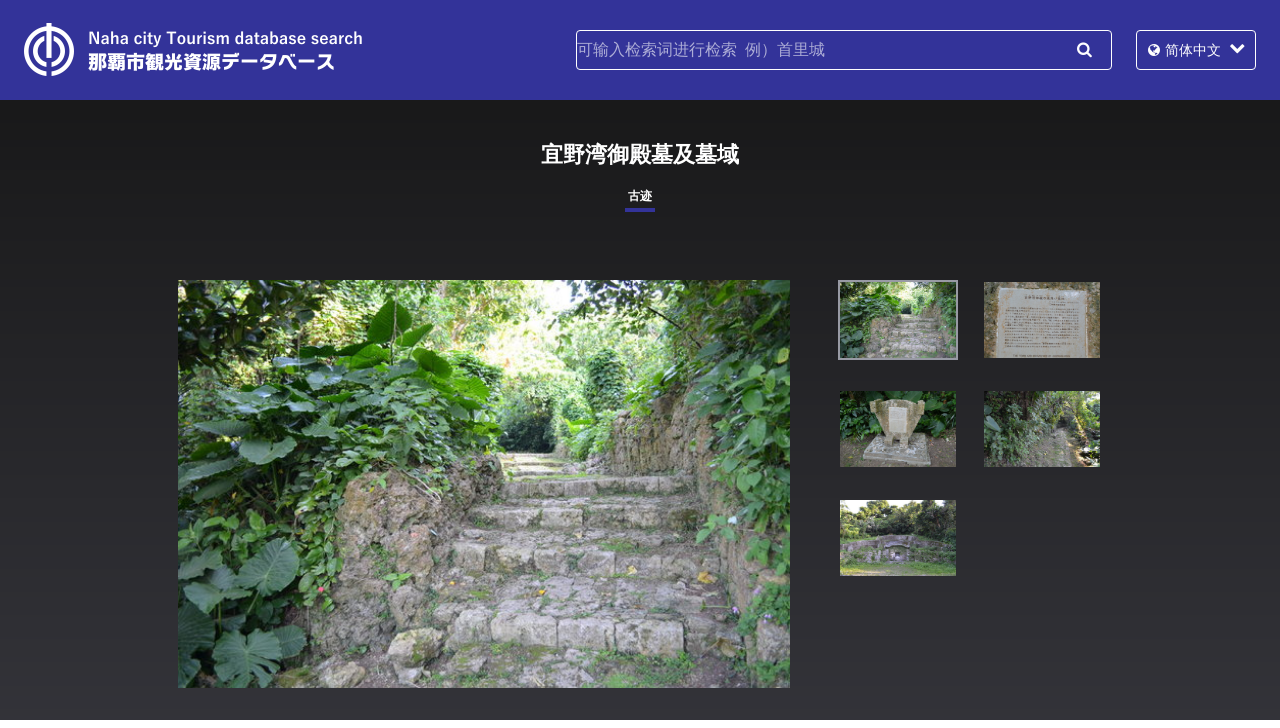

--- FILE ---
content_type: text/html; charset=UTF-8
request_url: https://www.naha-contentsdb.jp/tc/spot/409
body_size: 29924
content:
<!DOCTYPE html>
<html lang="zh-cmn-Hans">
<head>
  <meta charset="utf-8">
  <meta name="viewport" content="width=device-width, initial-scale=1.0">
<title>宜野湾御殿墓及墓域 | 那霸市旅游数据库搜索</title>

		<!-- All in One SEO 4.9.2 - aioseo.com -->
	<meta name="robots" content="max-image-preview:large" />
	<link rel="canonical" href="https://www.naha-contentsdb.jp/tc/spot/409" />
	<meta name="generator" content="All in One SEO (AIOSEO) 4.9.2" />

		<!-- Google tag (gtag.js) -->
<script async src="https://www.googletagmanager.com/gtag/js?id=G-TJCK1YNRXJ"></script>
<script>
  window.dataLayer = window.dataLayer || [];
  function gtag(){dataLayer.push(arguments);}
  gtag('js', new Date());

  gtag('config', 'G-TJCK1YNRXJ');
</script>
		<meta property="og:locale" content="ja_JP" />
		<meta property="og:site_name" content="那霸市观光活动" />
		<meta property="og:type" content="article" />
		<meta property="og:title" content="宜野湾御殿墓及墓域 | 那霸市旅游数据库搜索" />
		<meta property="og:url" content="https://www.naha-contentsdb.jp/tc/spot/409" />
		<meta property="og:image" content="https://www.naha-contentsdb.jp/tc/wp-content/uploads/680c839ab3.jpg" />
		<meta property="og:image:secure_url" content="https://www.naha-contentsdb.jp/tc/wp-content/uploads/680c839ab3.jpg" />
		<meta property="og:image:width" content="600" />
		<meta property="og:image:height" content="397" />
		<meta property="article:published_time" content="2018-06-29T12:42:41+00:00" />
		<meta property="article:modified_time" content="2018-07-01T02:35:22+00:00" />
		<meta name="twitter:card" content="summary" />
		<meta name="twitter:title" content="宜野湾御殿墓及墓域 | 那霸市旅游数据库搜索" />
		<meta name="twitter:image" content="https://www.naha-contentsdb.jp/tc/wp-content/uploads/680c839ab3.jpg" />
		<script type="application/ld+json" class="aioseo-schema">
			{"@context":"https:\/\/schema.org","@graph":[{"@type":"BreadcrumbList","@id":"https:\/\/www.naha-contentsdb.jp\/tc\/spot\/409#breadcrumblist","itemListElement":[{"@type":"ListItem","@id":"https:\/\/www.naha-contentsdb.jp\/tc#listItem","position":1,"name":"\u30db\u30fc\u30e0","item":"https:\/\/www.naha-contentsdb.jp\/tc","nextItem":{"@type":"ListItem","@id":"https:\/\/www.naha-contentsdb.jp\/tc\/spots#listItem","name":"\u89b3\u5149\u30b9\u30dd\u30c3\u30c8"}},{"@type":"ListItem","@id":"https:\/\/www.naha-contentsdb.jp\/tc\/spots#listItem","position":2,"name":"\u89b3\u5149\u30b9\u30dd\u30c3\u30c8","item":"https:\/\/www.naha-contentsdb.jp\/tc\/spots","nextItem":{"@type":"ListItem","@id":"https:\/\/www.naha-contentsdb.jp\/tc\/cat\/historical-site#listItem","name":"\u53e4\u8ff9"},"previousItem":{"@type":"ListItem","@id":"https:\/\/www.naha-contentsdb.jp\/tc#listItem","name":"\u30db\u30fc\u30e0"}},{"@type":"ListItem","@id":"https:\/\/www.naha-contentsdb.jp\/tc\/cat\/historical-site#listItem","position":3,"name":"\u53e4\u8ff9","item":"https:\/\/www.naha-contentsdb.jp\/tc\/cat\/historical-site","nextItem":{"@type":"ListItem","@id":"https:\/\/www.naha-contentsdb.jp\/tc\/spot\/409#listItem","name":"\u5b9c\u91ce\u6e7e\u5fa1\u6bbf\u5893\u53ca\u5893\u57df"},"previousItem":{"@type":"ListItem","@id":"https:\/\/www.naha-contentsdb.jp\/tc\/spots#listItem","name":"\u89b3\u5149\u30b9\u30dd\u30c3\u30c8"}},{"@type":"ListItem","@id":"https:\/\/www.naha-contentsdb.jp\/tc\/spot\/409#listItem","position":4,"name":"\u5b9c\u91ce\u6e7e\u5fa1\u6bbf\u5893\u53ca\u5893\u57df","previousItem":{"@type":"ListItem","@id":"https:\/\/www.naha-contentsdb.jp\/tc\/cat\/historical-site#listItem","name":"\u53e4\u8ff9"}}]},{"@type":"Organization","@id":"https:\/\/www.naha-contentsdb.jp\/tc\/#organization","name":"\u90a3\u9738\u5e02\u89c2\u5149\u534f\u4f1a \uff08\u90a3\u9738\u5e02\u65c5\u6e38\uff09","description":"\u90a3\u8987\u5e02\u3000NAHA CITY","url":"https:\/\/www.naha-contentsdb.jp\/tc\/","telephone":"+81988623276","logo":{"@type":"ImageObject","url":"https:\/\/www.naha-contentsdb.jp\/tc\/wp-content\/uploads\/siteicon.png","@id":"https:\/\/www.naha-contentsdb.jp\/tc\/spot\/409\/#organizationLogo","width":520,"height":520},"image":{"@id":"https:\/\/www.naha-contentsdb.jp\/tc\/spot\/409\/#organizationLogo"}},{"@type":"WebPage","@id":"https:\/\/www.naha-contentsdb.jp\/tc\/spot\/409#webpage","url":"https:\/\/www.naha-contentsdb.jp\/tc\/spot\/409","name":"\u5b9c\u91ce\u6e7e\u5fa1\u6bbf\u5893\u53ca\u5893\u57df | \u90a3\u9738\u5e02\u65c5\u6e38\u6570\u636e\u5e93\u641c\u7d22","inLanguage":"ja","isPartOf":{"@id":"https:\/\/www.naha-contentsdb.jp\/tc\/#website"},"breadcrumb":{"@id":"https:\/\/www.naha-contentsdb.jp\/tc\/spot\/409#breadcrumblist"},"image":{"@type":"ImageObject","url":"https:\/\/www.naha-contentsdb.jp\/tc\/wp-content\/uploads\/680c839ab3.jpg","@id":"https:\/\/www.naha-contentsdb.jp\/tc\/spot\/409\/#mainImage","width":600,"height":397},"primaryImageOfPage":{"@id":"https:\/\/www.naha-contentsdb.jp\/tc\/spot\/409#mainImage"},"datePublished":"2018-06-29T21:42:41+09:00","dateModified":"2018-07-01T11:35:22+09:00"},{"@type":"WebSite","@id":"https:\/\/www.naha-contentsdb.jp\/tc\/#website","url":"https:\/\/www.naha-contentsdb.jp\/tc\/","name":"\u90a3\u9738\u5e02\u65c5\u6e38\u6570\u636e\u5e93\u641c\u7d22","description":"\u90a3\u8987\u5e02\u3000NAHA CITY","inLanguage":"ja","publisher":{"@id":"https:\/\/www.naha-contentsdb.jp\/tc\/#organization"}}]}
		</script>
		<!-- All in One SEO -->

<link rel="alternate" title="oEmbed (JSON)" type="application/json+oembed" href="https://www.naha-contentsdb.jp/tc/wp-json/oembed/1.0/embed?url=https%3A%2F%2Fwww.naha-contentsdb.jp%2Ftc%2Fspot%2F409" />
<link rel="alternate" title="oEmbed (XML)" type="text/xml+oembed" href="https://www.naha-contentsdb.jp/tc/wp-json/oembed/1.0/embed?url=https%3A%2F%2Fwww.naha-contentsdb.jp%2Ftc%2Fspot%2F409&#038;format=xml" />
<style id='wp-img-auto-sizes-contain-inline-css' type='text/css'>
img:is([sizes=auto i],[sizes^="auto," i]){contain-intrinsic-size:3000px 1500px}
/*# sourceURL=wp-img-auto-sizes-contain-inline-css */
</style>
<style id='wp-block-library-inline-css' type='text/css'>
:root{--wp-block-synced-color:#7a00df;--wp-block-synced-color--rgb:122,0,223;--wp-bound-block-color:var(--wp-block-synced-color);--wp-editor-canvas-background:#ddd;--wp-admin-theme-color:#007cba;--wp-admin-theme-color--rgb:0,124,186;--wp-admin-theme-color-darker-10:#006ba1;--wp-admin-theme-color-darker-10--rgb:0,107,160.5;--wp-admin-theme-color-darker-20:#005a87;--wp-admin-theme-color-darker-20--rgb:0,90,135;--wp-admin-border-width-focus:2px}@media (min-resolution:192dpi){:root{--wp-admin-border-width-focus:1.5px}}.wp-element-button{cursor:pointer}:root .has-very-light-gray-background-color{background-color:#eee}:root .has-very-dark-gray-background-color{background-color:#313131}:root .has-very-light-gray-color{color:#eee}:root .has-very-dark-gray-color{color:#313131}:root .has-vivid-green-cyan-to-vivid-cyan-blue-gradient-background{background:linear-gradient(135deg,#00d084,#0693e3)}:root .has-purple-crush-gradient-background{background:linear-gradient(135deg,#34e2e4,#4721fb 50%,#ab1dfe)}:root .has-hazy-dawn-gradient-background{background:linear-gradient(135deg,#faaca8,#dad0ec)}:root .has-subdued-olive-gradient-background{background:linear-gradient(135deg,#fafae1,#67a671)}:root .has-atomic-cream-gradient-background{background:linear-gradient(135deg,#fdd79a,#004a59)}:root .has-nightshade-gradient-background{background:linear-gradient(135deg,#330968,#31cdcf)}:root .has-midnight-gradient-background{background:linear-gradient(135deg,#020381,#2874fc)}:root{--wp--preset--font-size--normal:16px;--wp--preset--font-size--huge:42px}.has-regular-font-size{font-size:1em}.has-larger-font-size{font-size:2.625em}.has-normal-font-size{font-size:var(--wp--preset--font-size--normal)}.has-huge-font-size{font-size:var(--wp--preset--font-size--huge)}.has-text-align-center{text-align:center}.has-text-align-left{text-align:left}.has-text-align-right{text-align:right}.has-fit-text{white-space:nowrap!important}#end-resizable-editor-section{display:none}.aligncenter{clear:both}.items-justified-left{justify-content:flex-start}.items-justified-center{justify-content:center}.items-justified-right{justify-content:flex-end}.items-justified-space-between{justify-content:space-between}.screen-reader-text{border:0;clip-path:inset(50%);height:1px;margin:-1px;overflow:hidden;padding:0;position:absolute;width:1px;word-wrap:normal!important}.screen-reader-text:focus{background-color:#ddd;clip-path:none;color:#444;display:block;font-size:1em;height:auto;left:5px;line-height:normal;padding:15px 23px 14px;text-decoration:none;top:5px;width:auto;z-index:100000}html :where(.has-border-color){border-style:solid}html :where([style*=border-top-color]){border-top-style:solid}html :where([style*=border-right-color]){border-right-style:solid}html :where([style*=border-bottom-color]){border-bottom-style:solid}html :where([style*=border-left-color]){border-left-style:solid}html :where([style*=border-width]){border-style:solid}html :where([style*=border-top-width]){border-top-style:solid}html :where([style*=border-right-width]){border-right-style:solid}html :where([style*=border-bottom-width]){border-bottom-style:solid}html :where([style*=border-left-width]){border-left-style:solid}html :where(img[class*=wp-image-]){height:auto;max-width:100%}:where(figure){margin:0 0 1em}html :where(.is-position-sticky){--wp-admin--admin-bar--position-offset:var(--wp-admin--admin-bar--height,0px)}@media screen and (max-width:600px){html :where(.is-position-sticky){--wp-admin--admin-bar--position-offset:0px}}

/*# sourceURL=wp-block-library-inline-css */
</style><style id='global-styles-inline-css' type='text/css'>
:root{--wp--preset--aspect-ratio--square: 1;--wp--preset--aspect-ratio--4-3: 4/3;--wp--preset--aspect-ratio--3-4: 3/4;--wp--preset--aspect-ratio--3-2: 3/2;--wp--preset--aspect-ratio--2-3: 2/3;--wp--preset--aspect-ratio--16-9: 16/9;--wp--preset--aspect-ratio--9-16: 9/16;--wp--preset--color--black: #000000;--wp--preset--color--cyan-bluish-gray: #abb8c3;--wp--preset--color--white: #ffffff;--wp--preset--color--pale-pink: #f78da7;--wp--preset--color--vivid-red: #cf2e2e;--wp--preset--color--luminous-vivid-orange: #ff6900;--wp--preset--color--luminous-vivid-amber: #fcb900;--wp--preset--color--light-green-cyan: #7bdcb5;--wp--preset--color--vivid-green-cyan: #00d084;--wp--preset--color--pale-cyan-blue: #8ed1fc;--wp--preset--color--vivid-cyan-blue: #0693e3;--wp--preset--color--vivid-purple: #9b51e0;--wp--preset--gradient--vivid-cyan-blue-to-vivid-purple: linear-gradient(135deg,rgb(6,147,227) 0%,rgb(155,81,224) 100%);--wp--preset--gradient--light-green-cyan-to-vivid-green-cyan: linear-gradient(135deg,rgb(122,220,180) 0%,rgb(0,208,130) 100%);--wp--preset--gradient--luminous-vivid-amber-to-luminous-vivid-orange: linear-gradient(135deg,rgb(252,185,0) 0%,rgb(255,105,0) 100%);--wp--preset--gradient--luminous-vivid-orange-to-vivid-red: linear-gradient(135deg,rgb(255,105,0) 0%,rgb(207,46,46) 100%);--wp--preset--gradient--very-light-gray-to-cyan-bluish-gray: linear-gradient(135deg,rgb(238,238,238) 0%,rgb(169,184,195) 100%);--wp--preset--gradient--cool-to-warm-spectrum: linear-gradient(135deg,rgb(74,234,220) 0%,rgb(151,120,209) 20%,rgb(207,42,186) 40%,rgb(238,44,130) 60%,rgb(251,105,98) 80%,rgb(254,248,76) 100%);--wp--preset--gradient--blush-light-purple: linear-gradient(135deg,rgb(255,206,236) 0%,rgb(152,150,240) 100%);--wp--preset--gradient--blush-bordeaux: linear-gradient(135deg,rgb(254,205,165) 0%,rgb(254,45,45) 50%,rgb(107,0,62) 100%);--wp--preset--gradient--luminous-dusk: linear-gradient(135deg,rgb(255,203,112) 0%,rgb(199,81,192) 50%,rgb(65,88,208) 100%);--wp--preset--gradient--pale-ocean: linear-gradient(135deg,rgb(255,245,203) 0%,rgb(182,227,212) 50%,rgb(51,167,181) 100%);--wp--preset--gradient--electric-grass: linear-gradient(135deg,rgb(202,248,128) 0%,rgb(113,206,126) 100%);--wp--preset--gradient--midnight: linear-gradient(135deg,rgb(2,3,129) 0%,rgb(40,116,252) 100%);--wp--preset--font-size--small: 13px;--wp--preset--font-size--medium: 20px;--wp--preset--font-size--large: 36px;--wp--preset--font-size--x-large: 42px;--wp--preset--spacing--20: 0.44rem;--wp--preset--spacing--30: 0.67rem;--wp--preset--spacing--40: 1rem;--wp--preset--spacing--50: 1.5rem;--wp--preset--spacing--60: 2.25rem;--wp--preset--spacing--70: 3.38rem;--wp--preset--spacing--80: 5.06rem;--wp--preset--shadow--natural: 6px 6px 9px rgba(0, 0, 0, 0.2);--wp--preset--shadow--deep: 12px 12px 50px rgba(0, 0, 0, 0.4);--wp--preset--shadow--sharp: 6px 6px 0px rgba(0, 0, 0, 0.2);--wp--preset--shadow--outlined: 6px 6px 0px -3px rgb(255, 255, 255), 6px 6px rgb(0, 0, 0);--wp--preset--shadow--crisp: 6px 6px 0px rgb(0, 0, 0);}:where(.is-layout-flex){gap: 0.5em;}:where(.is-layout-grid){gap: 0.5em;}body .is-layout-flex{display: flex;}.is-layout-flex{flex-wrap: wrap;align-items: center;}.is-layout-flex > :is(*, div){margin: 0;}body .is-layout-grid{display: grid;}.is-layout-grid > :is(*, div){margin: 0;}:where(.wp-block-columns.is-layout-flex){gap: 2em;}:where(.wp-block-columns.is-layout-grid){gap: 2em;}:where(.wp-block-post-template.is-layout-flex){gap: 1.25em;}:where(.wp-block-post-template.is-layout-grid){gap: 1.25em;}.has-black-color{color: var(--wp--preset--color--black) !important;}.has-cyan-bluish-gray-color{color: var(--wp--preset--color--cyan-bluish-gray) !important;}.has-white-color{color: var(--wp--preset--color--white) !important;}.has-pale-pink-color{color: var(--wp--preset--color--pale-pink) !important;}.has-vivid-red-color{color: var(--wp--preset--color--vivid-red) !important;}.has-luminous-vivid-orange-color{color: var(--wp--preset--color--luminous-vivid-orange) !important;}.has-luminous-vivid-amber-color{color: var(--wp--preset--color--luminous-vivid-amber) !important;}.has-light-green-cyan-color{color: var(--wp--preset--color--light-green-cyan) !important;}.has-vivid-green-cyan-color{color: var(--wp--preset--color--vivid-green-cyan) !important;}.has-pale-cyan-blue-color{color: var(--wp--preset--color--pale-cyan-blue) !important;}.has-vivid-cyan-blue-color{color: var(--wp--preset--color--vivid-cyan-blue) !important;}.has-vivid-purple-color{color: var(--wp--preset--color--vivid-purple) !important;}.has-black-background-color{background-color: var(--wp--preset--color--black) !important;}.has-cyan-bluish-gray-background-color{background-color: var(--wp--preset--color--cyan-bluish-gray) !important;}.has-white-background-color{background-color: var(--wp--preset--color--white) !important;}.has-pale-pink-background-color{background-color: var(--wp--preset--color--pale-pink) !important;}.has-vivid-red-background-color{background-color: var(--wp--preset--color--vivid-red) !important;}.has-luminous-vivid-orange-background-color{background-color: var(--wp--preset--color--luminous-vivid-orange) !important;}.has-luminous-vivid-amber-background-color{background-color: var(--wp--preset--color--luminous-vivid-amber) !important;}.has-light-green-cyan-background-color{background-color: var(--wp--preset--color--light-green-cyan) !important;}.has-vivid-green-cyan-background-color{background-color: var(--wp--preset--color--vivid-green-cyan) !important;}.has-pale-cyan-blue-background-color{background-color: var(--wp--preset--color--pale-cyan-blue) !important;}.has-vivid-cyan-blue-background-color{background-color: var(--wp--preset--color--vivid-cyan-blue) !important;}.has-vivid-purple-background-color{background-color: var(--wp--preset--color--vivid-purple) !important;}.has-black-border-color{border-color: var(--wp--preset--color--black) !important;}.has-cyan-bluish-gray-border-color{border-color: var(--wp--preset--color--cyan-bluish-gray) !important;}.has-white-border-color{border-color: var(--wp--preset--color--white) !important;}.has-pale-pink-border-color{border-color: var(--wp--preset--color--pale-pink) !important;}.has-vivid-red-border-color{border-color: var(--wp--preset--color--vivid-red) !important;}.has-luminous-vivid-orange-border-color{border-color: var(--wp--preset--color--luminous-vivid-orange) !important;}.has-luminous-vivid-amber-border-color{border-color: var(--wp--preset--color--luminous-vivid-amber) !important;}.has-light-green-cyan-border-color{border-color: var(--wp--preset--color--light-green-cyan) !important;}.has-vivid-green-cyan-border-color{border-color: var(--wp--preset--color--vivid-green-cyan) !important;}.has-pale-cyan-blue-border-color{border-color: var(--wp--preset--color--pale-cyan-blue) !important;}.has-vivid-cyan-blue-border-color{border-color: var(--wp--preset--color--vivid-cyan-blue) !important;}.has-vivid-purple-border-color{border-color: var(--wp--preset--color--vivid-purple) !important;}.has-vivid-cyan-blue-to-vivid-purple-gradient-background{background: var(--wp--preset--gradient--vivid-cyan-blue-to-vivid-purple) !important;}.has-light-green-cyan-to-vivid-green-cyan-gradient-background{background: var(--wp--preset--gradient--light-green-cyan-to-vivid-green-cyan) !important;}.has-luminous-vivid-amber-to-luminous-vivid-orange-gradient-background{background: var(--wp--preset--gradient--luminous-vivid-amber-to-luminous-vivid-orange) !important;}.has-luminous-vivid-orange-to-vivid-red-gradient-background{background: var(--wp--preset--gradient--luminous-vivid-orange-to-vivid-red) !important;}.has-very-light-gray-to-cyan-bluish-gray-gradient-background{background: var(--wp--preset--gradient--very-light-gray-to-cyan-bluish-gray) !important;}.has-cool-to-warm-spectrum-gradient-background{background: var(--wp--preset--gradient--cool-to-warm-spectrum) !important;}.has-blush-light-purple-gradient-background{background: var(--wp--preset--gradient--blush-light-purple) !important;}.has-blush-bordeaux-gradient-background{background: var(--wp--preset--gradient--blush-bordeaux) !important;}.has-luminous-dusk-gradient-background{background: var(--wp--preset--gradient--luminous-dusk) !important;}.has-pale-ocean-gradient-background{background: var(--wp--preset--gradient--pale-ocean) !important;}.has-electric-grass-gradient-background{background: var(--wp--preset--gradient--electric-grass) !important;}.has-midnight-gradient-background{background: var(--wp--preset--gradient--midnight) !important;}.has-small-font-size{font-size: var(--wp--preset--font-size--small) !important;}.has-medium-font-size{font-size: var(--wp--preset--font-size--medium) !important;}.has-large-font-size{font-size: var(--wp--preset--font-size--large) !important;}.has-x-large-font-size{font-size: var(--wp--preset--font-size--x-large) !important;}
/*# sourceURL=global-styles-inline-css */
</style>

<style id='classic-theme-styles-inline-css' type='text/css'>
/*! This file is auto-generated */
.wp-block-button__link{color:#fff;background-color:#32373c;border-radius:9999px;box-shadow:none;text-decoration:none;padding:calc(.667em + 2px) calc(1.333em + 2px);font-size:1.125em}.wp-block-file__button{background:#32373c;color:#fff;text-decoration:none}
/*# sourceURL=/wp-includes/css/classic-themes.min.css */
</style>
<script type="text/javascript" src="https://www.naha-contentsdb.jp/tc/wp-content/themes/2018.06_tc/js/jquery-3.3.1.min.js?ver=6.9" id="jquery-js"></script>
<link rel="https://api.w.org/" href="https://www.naha-contentsdb.jp/tc/wp-json/" />                <script>
                    var ajaxUrl = 'https://www.naha-contentsdb.jp/tc/wp-admin/admin-ajax.php';
                </script>
        <link rel="icon" href="https://www.naha-contentsdb.jp/tc/wp-content/uploads/cropped-siteicon-32x32.png" sizes="32x32" />
<link rel="icon" href="https://www.naha-contentsdb.jp/tc/wp-content/uploads/cropped-siteicon-192x192.png" sizes="192x192" />
<link rel="apple-touch-icon" href="https://www.naha-contentsdb.jp/tc/wp-content/uploads/cropped-siteicon-180x180.png" />
<meta name="msapplication-TileImage" content="https://www.naha-contentsdb.jp/tc/wp-content/uploads/cropped-siteicon-270x270.png" />
  <link rel="alternate" hreflang="ja" href="https://www.naha-contentsdb.jp">
  <link rel="alternate" hreflang="en" href="https://www.naha-contentsdb.jp/en">
  <link rel="alternate" hreflang="zh-cn" href="https://www.naha-contentsdb.jp/tc">
  <link rel="alternate" hreflang="zh-tw" href="https://www.naha-contentsdb.jp/sc">
  <link rel="alternate" hreflang="ko" href="https://www.naha-contentsdb.jp/kr">
  <link rel="stylesheet" href="https://www.naha-contentsdb.jp/tc/wp-content/themes/2018.06_tc/style.css">
  <link rel="alternate" type="application/rss+xml" title="那霸市旅游数据库搜索 通知" href="https://www.naha-contentsdb.jp/tc/news/feed">
  <script src="https://www.naha-contentsdb.jp/tc/wp-content/themes/2018.06_tc/js/common.js"></script>
  <script src="https://www.naha-contentsdb.jp/tc/wp-content/themes/2018.06_tc/js/jquery.slides.min.js"></script>
  <script src="https://www.naha-contentsdb.jp/tc/wp-content/themes/2018.06_tc/js/spot.js"></script>
  <script src="https://www.naha-contentsdb.jp/tc/wp-content/themes/2018.06_tc/js/ga.js"></script>
</head>
<body class="wp-singular spot-template-default single single-spot postid-409 wp-theme-201806_tc metaslider-plugin">
<header id="header">
  <h1><a href="https://www.naha-contentsdb.jp/tc/"><img src="https://www.naha-contentsdb.jp/tc/wp-content/themes/2018.06_tc/images/logo.png" alt="那霸市旅游数据库搜索"></a></h1>
  <form role="search" method="get" class="search-form" action="https://www.naha-contentsdb.jp/tc" id="hd_search">
    <h2>Menu</h2>
    <input type="search" name="s" placeholder="可输入检索词进行检索  例）首里城" value="">
    <button type="submit">搜索</button>
  </form>
  <nav id="lang">
    <ul>
      <li class="ja"><a href="/">日本語</a></li>
      <li class="en"><a href="/en">English</a></li>
      <li class="tc current"><a href="/tc">简体中文</a></li>
      <li class="sc"><a href="/sc">繁体中文</a></li>
      <li class="kr"><a href="/kr">한국어</a></li>
    </ul>
  </nav>
</header>
<hr>
<div id="contents">
  <div id="title"><span>观光景点</span></div>
  <section id="main" class="spot">
    <header>
      <h1>宜野湾御殿墓及墓域</h1>
      <h2><span>古迹</span></h2>
      <figure id="spot_images">
        <span><img src="https://www.naha-contentsdb.jp/tc/wp-content/uploads/680c839ab3.jpg"alt="" id="spot_image_view" oncontextmenu="return false;" onselectstart="return false;" onmousedown="return false;"></span>
        <div class="images">
          <span class="current"><img src="https://www.naha-contentsdb.jp/tc/wp-content/uploads/680c839ab3.jpg"alt="" oncontextmenu="return false;" onselectstart="return false;" onmousedown="return false;"></span>
          <span><img src="https://www.naha-contentsdb.jp/tc/wp-content/uploads/5455a0d769.jpg" alt="" oncontextmenu="return false;" onselectstart="return false;" onmousedown="return false;"></span>
          <span><img src="https://www.naha-contentsdb.jp/tc/wp-content/uploads/b43e5f5fb0.jpg" alt="" oncontextmenu="return false;" onselectstart="return false;" onmousedown="return false;"></span>
          <span><img src="https://www.naha-contentsdb.jp/tc/wp-content/uploads/f08679fc0e.jpg" alt="" oncontextmenu="return false;" onselectstart="return false;" onmousedown="return false;"></span>
          <span><img src="https://www.naha-contentsdb.jp/tc/wp-content/uploads/fb81541844.jpg" alt="" oncontextmenu="return false;" onselectstart="return false;" onmousedown="return false;"></span>
        </div>
      </figure>
    </header>
<div id="spot_content" class="body">
      <div class="edit_post_link">
        <p></p>
      </div>
<p>这是按照王府时代墓制建成的典型王子墓。墓室顶部形似龟甲，故此类形状的墓俗称龟甲墓。</p>
  <h3>基本信息</h3>
  <dl>
    <dt>地址</dt>
    <dd><span class="zip">903-0801</span> 冲绳县 那霸市 首里末吉町1-20、21 附近</dd>
    <dt>电话号码</dt>
    <dd>098-917-3501      <span class="remarks">那霸市文化财产课</span>
    </dd>
    <dt>开放时间</dt>
    <dd>无</dd>
    <dt>节日</dt>
    <dd>无</dd>
    <dt>费</dt>
    <dd>免费</dd>
    <dt>停车</dt>
    <dd>有</dd>
    <dt>最近的车站</dt>
    <dd>从单轨电车市立医院前站步行6分钟。在末吉公园内步行4分钟。</dd>
  </dl>
  <h3>随附的信息</h3>
  <dl>
    <dt>学术细节</dt>
    <dd>"文化财产（县指定建筑物）　指定年月日：1976年9月28日<br />
这是按照王府时代墓制建成的典型王子墓。墓室顶部形似龟甲，故此类形状的墓俗称龟甲墓。此墓具有龟甲墓形成后不久18世纪初期的构造，墓正面“眉”部分的形状与此后的龟甲墓不同。此墓外形壮观典雅，采用高超的石造技术筑成。墓区面积约4000坪，墓、守墓屋旧址与石砖道等忠实地展现出王府时代的墓制，是珍贵的文化财产。"</dd>
    <dt>信息来源引用</dt>
    <dd>那霸市教育委员会文化财产课（2007）《那霸市文化财产》那霸市教育委员会</dd>
  </dl>
</div>
<div id="spot_map">
  <div id="gmap"></div>
</div>
<script>
function initMap() {
  var spot = {lat: 26.2301922260592, lng: 127.712611097529};
  var map = new google.maps.Map(document.getElementById('gmap'), {
    zoom: 13,
    center: spot
  });
  var contentString = '<div id="content">宜野湾御殿墓及墓域</div>';
  var infowindow = new google.maps.InfoWindow({
    content: contentString
  });
  var marker = new google.maps.Marker({
    position: spot,
    map: map,
    title: '宜野湾御殿墓及墓域'
  });
  marker.addListener('click', function() {
    infowindow.open(map, marker);
  });
}
</script>
<script async defer src="https://maps.googleapis.com/maps/api/js?key=AIzaSyBJsQOOFibbMsGM1emGX5LMVlsigYAUrKI&callback=initMap"></script>
    <nav class="paginate">
      <ul>
        <li class="list"><a href="https://www.naha-contentsdb.jp/tc">返回主页</a></li>
      </ul>
    </nav>
  </section>
  <aside id="aside" class="related">
    <h1>同一栏目内的景点</h1>
<div class="spots">
  <ul>
    <li id="spot-460" class="post-460 spot type-spot status-publish has-post-thumbnail hentry spot_cat-historical-site">
      <a href="https://www.naha-contentsdb.jp/tc/spot/460">
        <span class="thumb"><img width="600" height="397" src="https://www.naha-contentsdb.jp/tc/wp-content/uploads/0bf0415f83.jpg" class="attachment-medium size-medium wp-post-image" alt="" oncontextmenu="return false;" onselectstart="return false;" onmousedown="return false;" decoding="async" loading="lazy" /></span>
        <span class="cat"><span>古迹</span></span>
        <span class="name">西森御威部</span>
      </a>
    </li>
    <li id="spot-425" class="post-425 spot type-spot status-publish has-post-thumbnail hentry spot_cat-history spot_cat-historical-site">
      <a href="https://www.naha-contentsdb.jp/tc/spot/425">
        <span class="thumb"><img width="600" height="397" src="https://www.naha-contentsdb.jp/tc/wp-content/uploads/3cfd459555.jpg" class="attachment-medium size-medium wp-post-image" alt="" oncontextmenu="return false;" onselectstart="return false;" onmousedown="return false;" decoding="async" loading="lazy" /></span>
        <span class="cat"><span>历史</span><span>古迹</span></span>
        <span class="name">泊外国人墓地</span>
      </a>
    </li>
    <li id="spot-376" class="post-376 spot type-spot status-publish has-post-thumbnail hentry spot_cat-history spot_cat-historical-site">
      <a href="https://www.naha-contentsdb.jp/tc/spot/376">
        <span class="thumb"><img width="600" height="397" src="https://www.naha-contentsdb.jp/tc/wp-content/uploads/80e39ed637.jpg" class="attachment-medium size-medium wp-post-image" alt="" oncontextmenu="return false;" onselectstart="return false;" onmousedown="return false;" decoding="async" loading="lazy" /></span>
        <span class="cat"><span>历史</span><span>古迹</span></span>
        <span class="name">与那霸势头丰见亲逗留旧址碑</span>
      </a>
    </li>
    <li id="spot-412" class="post-412 spot type-spot status-publish has-post-thumbnail hentry spot_cat-historical-site spot_cat-shrines_temples spot_cat-shurijo-castle-park">
      <a href="https://www.naha-contentsdb.jp/tc/spot/412">
        <span class="thumb"><img width="600" height="397" src="https://www.naha-contentsdb.jp/tc/wp-content/uploads/4d7d415a21.jpg" class="attachment-medium size-medium wp-post-image" alt="" oncontextmenu="return false;" onselectstart="return false;" onmousedown="return false;" decoding="async" loading="lazy" /></span>
        <span class="cat"><span>古迹</span><span>寺庙佛堂</span><span>首里城公园</span></span>
        <span class="name">圆觉寺旧址</span>
      </a>
    </li>
  </ul>
</div>
  </aside>
</div>
<hr>
<nav class="page_top">
  <p><a href="#header">Page Top</a></p>
</nav>
<footer id="footer">
  <address>
    <span class="title">联系</span><br>
    <span class="section">那霸市观光协会 （那霸市旅游）</span>
    <span class="no">
      <span class="tel">电话 <a href="tel:0988623276">(098)862-3276</a></span> / <span class="fax">FAX (098)862-1580</span>
    </span><br>
<!--     <a href="https://www.naha-contentsdb.jp/tc/privacy">隐私政策</a> -->
  </address>
  <small id="copyright">Copyright &copy;2026 Naha City.</small>
</footer>
<script type="speculationrules">
{"prefetch":[{"source":"document","where":{"and":[{"href_matches":"/tc/*"},{"not":{"href_matches":["/tc/wp-*.php","/tc/wp-admin/*","/tc/wp-content/uploads/*","/tc/wp-content/*","/tc/wp-content/plugins/*","/tc/wp-content/themes/2018.06_tc/*","/tc/*\\?(.+)"]}},{"not":{"selector_matches":"a[rel~=\"nofollow\"]"}},{"not":{"selector_matches":".no-prefetch, .no-prefetch a"}}]},"eagerness":"conservative"}]}
</script>
<script type="module"  src="https://www.naha-contentsdb.jp/tc/wp-content/plugins/all-in-one-seo-pack/dist/Lite/assets/table-of-contents.95d0dfce.js?ver=4.9.2" id="aioseo/js/src/vue/standalone/blocks/table-of-contents/frontend.js-js"></script>
</body>
</html>

--- FILE ---
content_type: text/css
request_url: https://www.naha-contentsdb.jp/tc/wp-content/themes/2018.06_tc/style.css
body_size: 22852
content:
@charset "utf-8";

/*
Theme Name: Naha city Tourism database search (TC)
Theme URI: https://naha-contentsdb.jp/tc
Author: Naha City Hall
Author URI: https://naha-contentsdb.jp/tc
Description:
Version: 2018.06(TC)
License:
License URI:
Tags:
*/

@font-face {
  font-family: 'FontAwesome';
  src: url('./fonts/fontawesome-webfont.eot?v=4.7.0');
  src: url('./fonts/fontawesome-webfont.eot?#iefix&v=4.7.0') format('embedded-opentype'), url('./fonts/fontawesome-webfont.woff2?v=4.7.0') format('woff2'), url('./fonts/fontawesome-webfont.woff?v=4.7.0') format('woff'), url('./fonts/fontawesome-webfont.ttf?v=4.7.0') format('truetype'), url('./fonts/fontawesome-webfont.svg?v=4.7.0#fontawesomeregular') format('svg');
  font-weight: normal;
  font-style: normal;
}
 
/* initialization */

body {
  margin:0;
  padding:0;
}
section, article, nav, aside, header, footer, address {display:block;}
ul, ol {
  margin:0;
  padding:0;
  list-style-type:none;
}
table {border-collapse:collapse;}
img {border:none;}
hr {display:none;}
.reset {clear:both;}

/* block level elements */

#main,
#footer address,
body.single-spot #aside h1,
body.single-spot #aside div.spots,
aside.banners ul,
#home_news div.news {
  margin:0 auto;
  max-width:1080px;
}
div.spots ul,
.body dl,
#home_cats ul {
  display:flex;
  flex-wrap:wrap;
}
div.wp-pagenavi span, div.wp-pagenavi a,
.paginate li a,
div.news time, div.news span.title {
  display:inline-block;
  vertical-align:top;
}

/* head elements */

#header {
  height:100px;
  background-color:rgb(51,51,153);
}
#header h1 {margin:0;}
#header h1 a {}
#header h1 img {
  vertical-align:top;
  margin:23px 24px;
  width:338px;
  height:auto;
}

#hd_search {
  position:absolute;
  right:168px;
  top:30px;
  box-sizing:border-box;
  width:536px;
  height:40px;
  background-color:rgb(51,51,153);
  border:1px solid rgb(255,255,255);
  font-size:0;
}
#hd_search h2 {display:none;}
#hd_search input[type="search"] {
  -webkit-appearance:none;
  box-sizing:content-box;
  vertical-align:middle;
  margin:0;
  padding:0 54px 0 0;
  width:480px;
  height:38px;
  background-color:transparent;
  border:none;
}
#hd_search input[type="search"]:hover,
#hd_search input[type="search"]:focus {
  background-color:rgb(36,36,108);
  outline:none;
}
#hd_search button {
  -webkit-appearance:none;
  box-sizing:content-box;
  position:absolute;
  right:0;
  top:0;
  margin:0;
  padding:0;
  width:54px;
  height:38px;
  background-color:transparent;
  border:none;
  background:url(images/ic_search.png) center no-repeat;
  background-size:15px 16px;
  cursor:pointer;
  font-size:0;
  color:transparent;
}
#hd_search :placeholder-shown {color:rgba(255,255,255,0.6);}
/* Google Chrome, Safari, Opera 15+, Android, iOS */
#hd_search ::-webkit-input-placeholder {color:rgba(255,255,255,0.6);}
/* Firefox 18- */
#hd_search :-moz-placeholder {color:rgba(255,255,255,0.6);}
/* Firefox 19+ */
#hd_search ::-moz-placeholder {color:rgba(255,255,255,0.6);}
/* IE 10+ */
#hd_search :-ms-input-placeholder {color:rgba(255,255,255,0.6);}

#lang {}
#lang ul {
  position:absolute;
  right:24px;
  top:30px;
  z-index:101;
  box-sizing:border-box;
  width:120px;
  height:40px;
  background-color:rgb(51,51,153);
  border:1px solid rgb(255,255,255);
  overflow:hidden;
}
#lang ul:hover {height:192px;}
#lang ul:after {
  content:'';
  position:absolute;
  right:10px;
  top:13px;
  width:15px;
  height:10px;
  background:url(images/ic_arrow_down.png) center no-repeat;
  background-size:100%;
}
#lang li {
  position:relative;
  display:none;
}
#lang li.current,
#lang ul:hover li {display:block;}
#lang li a {
  display:block;
  padding:0 2em;
  height:38px;
  line-height:38px;
}
#lang li a:hover {background-color:rgba(0,0,0,0.3);}
#lang li.current a:before {
  content:'*';
  position:absolute;
  left:10px;
  top:0.85em;
}

/* foot elements */

#footer {
  background-color:rgb(46,45,43);
  overflow:hidden;
}
#footer address {
  padding:3em 5%;
  text-align:center;
}

#copyright {display:none;}

/* common elements */

#title h1, #title span {
  display:block;
  margin:3em 0;
  text-align:center;
}

div.wp-pagenavi {
  margin:4rem 0;
  text-align:center;
}
div.wp-pagenavi span, div.wp-pagenavi a {
  margin:0 6px 12px;
  padding:0 1em;
  height:40px;
  line-height:40px;
  border:2px solid rgb(51,51,153);
}
div.wp-pagenavi span {}
div.wp-pagenavi span.pages {display:none;}
div.wp-pagenavi span.current {
  background-color:rgba(0,111,198,0.1);
  border:2px solid rgb(231,241,250);
}
div.wp-pagenavi span.extend {}
div.wp-pagenavi a {}
div.wp-pagenavi a:hover {background-color:rgba(0,111,198,0.1);}
div.wp-pagenavi a.previouspostslink {}
div.wp-pagenavi a.page {}
div.wp-pagenavi a.smaller {}
div.wp-pagenavi a.larger {}
div.wp-pagenavi a.nextpostslink {}
div.wp-pagenavi a.last {}

.paginate {}
.paginate ul {
  margin:4rem 0;
  text-align:center;
  font-size:0;
}
.paginate li {display:inline;}
.paginate li a {
  margin:0 6px 12px;
  padding:0 1em;
  height:40px;
  line-height:40px;
  border:2px solid rgb(51,51,153);
}
.paginate li a:hover {background-color:rgba(0,111,198,0.1);}
.paginate .index {}
.paginate .prev {}
.paginate .next {}
.paginate .num {}

.page_top {display:none;}

div.to_index {
  margin:3rem 0;
  text-align:center;
}

a.btn {
  box-sizing:content-box;
  display:inline-block;  
  vertical-align:middle;
  margin:0;
  padding:0 3em;
  height:48px;
  line-height:48px;
  border:2px solid rgb(51,51,153);
  cursor:pointer;
}
a.btn:hover {background-color:rgba(51,51,153,0.1);}

aside.banners {margin:4rem 0;}
aside.banners ul {font-size:0;}
aside.banners li {display:inline;}
aside.banners li a {}
aside.banners img {
  margin:0 12px 24px;
  width:246px;
  height:auto;
}

/*body elements*/

.body h1,
.body h2,
.body h3 {
  clear:both;
  margin:1.5em 12px;
}
.body h4,
.body p {margin:1em 12px;}
.body h1 {}
.body h2 {}
.body h3 {}
.body h3:before {
  content:'';
  display:inline-block;
  vertical-align:baseline;
  position:relative;
  top:-0.35em;
  margin-right:0.5em;
  width:15px;
  height:2px;
  background-color:rgb(51,51,153);
}
.body p {}
.body ul {
  margin:1.5em 0;
  padding:0 0 0 2em;
  list-style-type:disc;
}
.body ol {
  margin:1.5em 0;
  padding:0 0 0 2em;
  list-style-type:decimal;
}
.body li {margin:1em 12px;}

.body dl {
  margin:1.5em 12px;
  padding:0;
  border-bottom:1px solid rgb(230,232,235);
}
.body dt, .body dd {
  box-sizing:border-box;
  position:relative;
  margin:0;
  word-wrap:break-word;
}
.body dt {
  padding:0.8em 0;
  width:20%;
}
.body dd {
  padding:0.8em 0 0.8em 1em;
  width:80%;
}
.body dt:before, .body dd:before {
  content:'';
  position:absolute;
  left:0;
  top:0;
  width:100%;
  border-top:1px solid rgb(230,232,235);
}

.body table {
  margin:2em 12px;
  min-width:75%;
  border-top:1px solid rgb(230,232,235);
}
.body th {
  padding:0.8em 0;
  border-bottom:1px solid rgb(230,232,235);
  text-align:left;
}
.body td {
  padding:0.8em 0 0.8em 1em;
  border-bottom:1px solid rgb(230,232,235);
}

.body img {max-width:100%;}
.body img.alignleft {float:left; margin:0 24px 2em 0;}
.body img.alignright {float:right; margin:0 0 2em 24px;}
.body img.aligncenter {display:block; margin:2em auto;}

.body .alignleft {text-align:left;}
.body .alignright {text-align:right;}
.body .aligncenter {text-align:center;}

.edit_post_link {clear:both;}
.edit_post_link p {}

/* home */

#home_slide {
  position:relative;
  background-color:rgb(51,51,153);
  overflow:hidden;
}
#home_slide_dt {display:block;}
#home_slide_mb {display:none;}
#home_search {
  position:absolute;
  left:0;
  top:0;
  display:flex;
  align-items:center;
  width:100%;
  height:100%;
  text-align:center;
}
#home_search h1 {margin:1em 0;}
#home_search form {
  width:100%;
  font-size:0;
}
#home_search input[type="search"] {
  -webkit-appearance:none;
  box-sizing:content-box;
  vertical-align:middle;
  margin:0 12px 0 0;
  padding:0;
  width:430px;
  height:56px;
  background-color:rgb(255,255,255);
  border:none;
}
#home_search input[type="search"]:focus {outline:none;}
#home_search button {
  -webkit-appearance:none;
  box-sizing:content-box;
  vertical-align:middle;
  margin:0;
  padding:0;
  width:156px;
  height:54px;
  background-color:rgb(51,51,153);
  border:1px solid rgb(255,255,255);
  cursor:pointer;
}
#home_search button:hover {background-color:rgb(36,36,108);}
#home_search :placeholder-shown {color:rgb(185,185,185);}
#home_search ::-webkit-input-placeholder {color:rgb(185,185,185);}
#home_search :-moz-placeholder {color:rgb(185,185,185);}
#home_search ::-moz-placeholder {color:rgb(185,185,185);}
#home_search :-ms-input-placeholder {color:rgb(185,185,185);}

#home_cats {}
#home_cats h1 {
  margin:3em auto;
  max-width:1080px;
  text-align:center;
}
#home_cats ul {
  margin:3rem auto;
  max-width:864px;
}
#home_cats li {
  margin:0 12px 24px;
  width:120px;
  text-align:center;
}
#home_cats li a {display:block;}
#home_cats li a:before {
  content:'';
  display:block;
  margin:0 0 0.5em;
  width:120px;
  height:120px;
  background-color:#eee;
  background-position:center;
  background-repeat:no-repeat;
  background-size:100%;
}
li.cat-item-4 a:before {background-image:url(images/home_cat_world-heritage.jpg);}
li.cat-item-5 a:before {background-image:url(images/home_cat_scenic-spots.jpg);}
li.cat-item-6 a:before {background-image:url(images/home_cat_historical-site.jpg);}
li.cat-item-7 a:before {background-image:url(images/home_cat_nature.jpg);}
li.cat-item-8 a:before {background-image:url(images/home_cat_traditional-crafts.jpg);}
li.cat-item-9 a:before {background-image:url(images/home_cat_history.jpg);}
li.cat-item-10 a:before {background-image:url(images/home_cat_shurijo-castle-park.jpg);}
li.cat-item-11 a:before {background-image:url(images/home_cat_event.jpg);}
li.cat-item-12 a:before {background-image:url(images/home_cat_street.jpg);}
li.cat-item-13 a:before {background-image:url(images/home_cat_shopping.jpg);}
li.cat-item-14 a:before {background-image:url(images/home_cat_shrines_temples.jpg);}
li.cat-item-15 a:before {background-image:url(images/home_cat_museum.jpg);}

#home_kanko {
  padding:5rem 0;
  background:rgba(0,0,0,0.6) url(images/home_bg_kanko.jpg) center no-repeat;
  background-size:cover;
  overflow:hidden;
}
#home_kanko h1 {
  margin:0 auto 1.5em;
  max-width:1080px;
  text-align:center;
}
#home_kanko p {
  margin:1em auto;
  max-width:864px;
}

#home_news {
  background-color:rgb(242,242,242);
  overflow:hidden;
}
#home_news h1 {
  margin:3em auto;
  max-width:1080px;
  text-align:center;
}

/* spot */

div.spots {}
div.spots ul {margin:40px 0;}
div.spots li {
  margin:0 1.11% 24px;
  width:22.78%;
}
div.spots li a {
  display:block;
  height:100%;
  background-color:rgb(255,255,255);
  overflow:hidden;
}
div.spots li span {display:block;}
div.spots span.thumb {font-size:0;}
div.spots span.thumb img {
  max-width:100%;
  height:auto;
}
div.spots span.thumb:after {
  content:'';
  display:block;
  height:4px;
  background-color:rgb(51,51,153);
}
div.spots span.cat {margin:1rem 12px;}
div.spots span.cat span {
  display:inline-block;
  vertical-align:top;
  margin-right:0.5em;
}
div.spots span.name {margin:1rem 12px;}

div.notfound {
  margin:4rem 0;
  min-height:320px;
}

/* spot detail */

body.single-spot #title {display:none;}
section#main.spot {max-width:initial;}

section.spot header {
  overflow:hidden;
  background-color:rgb(53,53,59);
  background:linear-gradient(0deg, rgb(53,53,59) 0%, rgb(25,25,26) 100%);
}
section.spot header h1 {
  margin:2em auto 0.5em;
  max-width:1080px;
  text-align:center;
}
section.spot header h2 {
  margin:2em auto;
  max-width:1080px;
  text-align:center;
}
section.spot header h2 span {
  display:inline-block;
  vertical-align:top;
  padding:0 0.25em 0.5em;
  border-bottom:4px solid rgb(51,51,153);
}
#spot_images {
  position:relative;
  margin:4rem auto;
  padding:0 0 0 660px;
  max-width:288px;/* 948 */
  min-height:432px;
  font-size:0;
}
#spot_images span {}
#spot_images img {
  box-sizing:border-box;
  margin:12px 12px 17px;
  width:120px;
  height:80px;
  border:2px solid rgba(152,154,164,0);
  cursor:pointer;
}
#spot_images span.current img {
  border-color:rgb(152,154,164);
  cursor:default;
}
#spot_images div.images span:not([class="current"]):hover img {opacity:0.75;}
#spot_images #spot_image_view {
  position:absolute;
  left:12px;
  top:12px;
  margin:0;
  width:612px;
  height:408px;
  border:none;
  cursor:default;
}

#spot_content {
  margin:0 auto;
  max-width:728px;
}
#spot_content span.remarks {
  display:block;
  margin:0.5em 0;
}
#spot_content span.zip:before {content:'';}

dd.barrier {
  padding: 0.8rem 0 0.3rem 1rem;
  font-size:0;
}
dd.barrier span {
  display:inline-block;
  vertical-align:top;
  margin:0 1rem 0.5rem 0;
  width:42px;
  height:42px;
  background-color:#eee;
  background-position:center;
  background-repeat:no-repeat;
  color:transparent;
}
dd.barrier span.elevator {background-image:url(images/ic_elevator.jpg);}
dd.barrier span.parking_wheelchair {background-image:url(images/ic_parking.jpg);}
dd.barrier span.toilet_wheelchair {background-image:url(images/ic_rest_folding-push-chair.jpg);}
dd.barrier span.slope {background-image:url(images/ic_slope.jpg);}
dd.barrier span.rental_wheelchair {background-image:url(images/ic_free_folding-push-chair.jpg);}
dd.barrier span.nursing_room {background-image:url(images/ic_nursing-room.jpg);}
dd.barrier span.rental_baby_stroller {background-image:url(images/ic_free_baby.jpg);}

#spot_map {
  margin:4rem auto;
  max-width:1080px;
}
#gmap {
  margin:0 12px;
  width:100%;
  height:480px;
  background-color:rgb(242,242,242);
}

body.single-spot #aside {
  background-color:rgb(242,242,242);
  overflow:hidden;
}
body.single-spot #aside h1 {
  margin:4rem auto;
  text-align:center;
}
body.single-spot #aside div.spots ul {margin:4rem 0;}

/* news */

div.news {}
div.news ul {}
div.news li {}
div.news li a {
  display:block;
  margin:0 12px;
  border-bottom:1px solid rgb(230,232,235);
  font-size:0;
}
div.news li:first-child a {border-top:1px solid rgb(230,232,235);}
div.news time, div.news span.title {
  box-sizing:border-box;
  padding:1.5rem 1em;
}
div.news time {width:15%;}
div.news span.title {width:85%;}

/* news post */

body.single-post #main {
  margin:0 auto;
  max-width:728px;
}
body.single-post #main header {
  margin:2rem 12px;
  border-bottom:1px solid rgb(230,232,235);
}
body.single-post #main header h1 {
  margin:0;
  padding:0 0 1em;
}
body.single-post #main header time {
  display:block;
  padding:0 0 2em;
} 

/* pages */

body.page #main {margin-bottom:4rem;}

/* fx */

#hd_search, #hd_search input[type="search"],
#lang ul,
a.btn,
#home_search input[type="search"], #home_search button,
div.spots li a,
div.wp-pagenavi span, div.wp-pagenavi a,
.paginate li a {border-radius:4px;}
#home_cats li a:before {border-radius:50%;}

#home_search input[type="search"]:hover,
#home_search input[type="search"]:focus {box-shadow:0px 0px 4px rgba(0,0,0,0.5) inset;}
div.spots li a {box-shadow:0px 0px 4px rgba(0,0,0,0.25);}
div.spots li a:hover,
#home_cats li a:hover:before {box-shadow:0px 0px 8px rgba(0,0,0,0.5);}

#lang ul,
#hd_search input[type="search"],
#home_search input[type="search"],
div.spots li a,
#home_cats li a:before {transition:0.25s;}

/* characters */

html, body {
  font-size:14px;
  line-height:1;
  font-family:sans-serif;
  color:rgb(51,51,51);
}

div.spots span.cat,
section.spot header h2,
div.news time,
body.single-post #main header time {font-size:12px;}
.body h4 {font-size:14px;}
a.btn,
#hd_search input[type="search"],
#home_search input[type="search"], #home_search button,
div.wp-pagenavi, .paginate li a,
.body h3,
#aside h1,
div.news span.title {font-size:16px;}
.body h2 {font-size:20px;}
#title h1, #title span,
body.home section h1,
section.spot header h1,
.body h1 {font-size:22px;}

.body h1, .body h2, .body h3, .body h4,
div.spots span.name {line-height:1.3;}
p, #footer address,
.body dl {line-height:1.5;}
.body p,
#home_kanko p {line-height:1.8;}

a:link, a:visited {text-decoration:none;}
a:hover, a:active {text-decoration:underline;}
a.btn,
#lang a, #footer a:hover,
div.spots li a,
div.wp-pagenavi a, .paginate li a {text-decoration:none;}
#footer a,
div.news a:hover span.title {text-decoration:underline;}

#title span,
div.spots span.name {font-weight:bold;}
body.single-post #main header h1 {font-weight:normal;}

#footer address {font-style:normal;}

a:link, a:visited {color:rgb(0,111,198);}
a:hover, a:active {color:rgb(0,111,198)}
#home_search input[type="search"],
div.spots li a {color:rgb(51,51,51);}
#header, #header a,
#hd_search input[type="search"],
#home_search h1, #home_search button,
#home_kanko,
section.spot header {color:rgb(255,255,255);}
#footer, #footer a {color:rgb(169,167,177);}
a.btn,
div.wp-pagenavi a, .paginate li a,
#home_cats li a {color:rgb(51,51,153);}
time {color:rgb(123,122,122);}

#home_search h1 {text-shadow:0px 0px 12px rgba(0,0,0,1);}

input, button {font-family:sans-serif;}
#hd_search h2:before,
#lang li.current a:before {
  display: inline-block;
  width:1em;
  text-align:center;
  font: normal normal normal 14px/1 FontAwesome;
  font-size: inherit;
  text-rendering: auto;
  -webkit-font-smoothing: antialiased;
  -moz-osx-font-smoothing: grayscale;
}

#hd_search h2:before {content:'\f0c9';}
#header.active #hd_search h2:before {content:'\f00d';}
#lang li.current a:before {content:'\f0ac';}

@media only screen and (max-width:768px) {

/* block level elements */

div.spots ul,
.body dl,
div.news time, div.news span.title {display:block;}

/* head elements */

#header {
  height:60px;
  overflow:hidden;
  transition:0.35s;
}
#header.active {height:450px;}
#header h1 img {
  margin:10px 5%;
  width:auto;
  height:40px;
}
@media only screen and (max-width:374px) {
  #header h1 img {
    margin:15px 5%;
    height:30px;
  }
}

#hd_search {
  position:static;
  box-sizing:initial;
  width:initial;
  margin:20px 5%;
  padding:0;
  height:auto;
  border:none;
  border-radius:0;
}
#hd_search h2 {
  display:block;
  position:absolute;
  right:5%;
  top:10px;
  width:40px;
  height:40px;
/*   background-color:#eee; */
}
#hd_search h2:before {
  width:40px;
  height:40px;
  line-height:40px;
}
#hd_search h2:before {font-size:28px;}
#hd_search input[type="search"] {
  box-sizing:border-box;
  margin:0 0 10px;
  padding:0;
  width:100%;
  height:54px;
  background-color:rgb(255,255,255);
  border:1px solid rgb(255,255,255);
}
#hd_search input[type="search"]:hover,
#hd_search input[type="search"]:focus {
  background-color:rgb(255,255,255);
}
#hd_search button {
  box-sizing:border-box;
  position:static;
  margin:0;
  padding:0;
  width:100%;
  height:54px;
  background-color:rgb(36,36,108);
  border:1px solid rgb(255,255,255);
  background-image:none;
  font-size:16px;
  color:rgb(255,255,255);
}
#hd_search ::-webkit-input-placeholder {color:rgb(51,51,51);}

#lang {}
#lang ul {
  position:static;
  margin:20px 5%;
  width:initial;
  height:auto;
}
#lang ul:hover {height:auto;}
#lang ul:after {content:none;}
#lang li {
  display:block;
  border-bottom:1px solid rgb(255,255,255);
}
#lang li:last-child {border:none;}
#lang li a {
  padding:0 5% 0 2em;
  height:40px;
  line-height:40px;
}
#lang li.current a:before {left:0.7em;}

/* foot elements */

#footer address {padding:2em 5%;}
#footer span.no {display:block;}

/* common elements */

#title h1, #title span {margin:2em 5%;}

div.wp-pagenavi {margin:2rem 5%;}
div.wp-pagenavi span, div.wp-pagenavi a {margin:0 5px 10px;}

.paginate ul {margin:2rem 5%;}
.paginate li a {margin:0 5px 10px;}

div.to_index {margin:2rem 5%;}

a.btn {
  padding:0 1em;
  height:40px;
  line-height:40px;
}

aside.banners {margin:2rem 0;}
aside.banners img {
  margin:0 0 1rem 5%;
  width:42.5%;
}

/* body elements */

.body h1,
.body h2,
.body h3 {
  clear:both;
  margin:1.5em 5%;
}
.body h4,
.body p {margin:1em 5%;}
.body h3:before {
  margin-right:0.25em;
  width:1em;
}
.body li {margin:1em 5%;}

.body dl {
  margin:1.5em 0;
  border:none;
}
.body dt, .body dd {box-sizing:initial;}
.body dt {
  margin:0 5%;
  padding:0.6em 0 0;
  width:initial;
}
.body dd {
  margin:0 5%;
  padding:0.6em 0;
  width:initial;
  border-bottom:1px solid rgb(230,232,235);
}
.body dt:before, .body dd:before {content:none;}

.body table {
  margin:2em 5%;
  min-width:75%;
}
.body th {padding:0.6em 0;}
.body td {padding:0.6em 0 0.6em 1em;}

.body img.alignleft,
.body img.alignright,
.body img.aligncenter {
  float:none;
  display:block;
  margin:2em auto;
}

/* home */

#home_slide_dt {display:none;}
#home_slide_mb {display:block;}
#home_search {}
#home_search h1 {margin:1em 5%;}
#home_search form {margin:0 5%;}
#home_search input[type="search"] {
  box-sizing:border-box;
  margin:0 0 1rem;
  padding:0 1em;
  width:100%;
}
#home_search button {
  box-sizing:border-box;
  width:100%;
}

#home_cats {}
#home_cats h1 {margin:2em 5%;}
#home_cats ul {margin:2rem 0;}
#home_cats li {
  margin:0 0 1rem 5%;
  width:26.66%;
}
#home_cats li a:before {
  content:'';
  display:block;
  margin:0 0 0.5em;
  width:26.66vw;
  height:26.66vw;
}

#home_kanko {padding:3rem 5%;}

#home_news h1 {margin:2em 5%;}

/* spot */

div.spots {}
div.spots ul {margin:2rem 0;}
div.spots li {
  margin:10px 5%;
  width:initial;
}

/* spot detail */

section.spot header {}
section.spot header h1 {margin:1.5em 5% 0.5em;}
section.spot header h2 {margin:2em 5%;}

#spot_images {
  margin:0;
  padding:0;
  max-width:initial;
  min-height:initial;
  font-size:1rem;
}
#spot_images span {display:block;}
#spot_images img {
  box-sizing:content-box;
  margin:0;
  width:100%;
  height:auto;
  border:none;
}
#spot_images #spot_image_view {display:none;}

ul.slidesjs-pagination {
  margin:1rem 5%;
  text-align:center;
  font-size:0;
  color:transparent;
}
li.slidesjs-pagination-item {display:inline;}
li.slidesjs-pagination-item a {
  display:inline-block;
  vertical-align:top;
  margin:0 3px;
  width:8px;
  height:8px;
  background-color:rgba(255,255,255,0.2);
  border:1px solid rgb(255,255,255);
}
li.slidesjs-pagination-item a.active {  background-color:rgba(255,255,255,1);}

dd.barrier {padding:0.6rem 0 0.1rem;}

#spot_map {margin:2rem auto;}
#gmap {
  margin:0;
  width:100%;
  height:50vh;
}

body.single-spot #aside h1 {margin:2em 5%;}
body.single-spot #aside div.spots ul {margin:2rem 0;}

/* news */

div.news li a {margin:0;}
div.news li:first-child a {border-top:1px solid rgb(230,232,235);}
div.news time, div.news span.title {
  box-sizing:border-box;
  padding:1.25rem 5%;
  width:initial;
}
div.news time {padding-bottom:0;}

/* news post */

body.single-post #main header {margin:1.5rem 5%;}
body.single-post #main header h1 {padding:0 0 0.5em;}
body.single-post #main header time {padding:0 0 1em;} 

/* fx */

#hd_search button {border-radius:4px;}
li.slidesjs-pagination-item a {border-radius:50%;}

/* characters */

body {
  font-size:100%;
  font-family:'Roboto', sans-serif;
  -webkit-text-size-adjust:none;
}

.body dt {font-weight:bold;}

#hd_search input[type="search"] {color:rgb(51,51,51);}

} /* @media only screen and (max-width:768px) */


--- FILE ---
content_type: application/javascript
request_url: https://www.naha-contentsdb.jp/tc/wp-content/themes/2018.06_tc/js/spot.js
body_size: 308
content:
$(function(){
  
  if($('#spot_image_view').css('display') == 'none') {
    if($('#spot_images div.images img').length > 1) $('#spot_images div.images').slidesjs({
      navigation: {
        active: false
      }
    });
  } else {
    $('#spot_images div.images span').on('click', function(){
      var select = $(this);
      var obj = $('#spot_image_view');
      $(obj).stop();
      if(!$(select).hasClass('current')){
        $(obj).fadeOut(0, function(){
          $(obj).attr('src', $('img', select).attr('src')).fadeIn();
        });
        $('#spot_images span').removeClass('current');
        $(select).addClass('current');
      }
    });
  }
  
});
